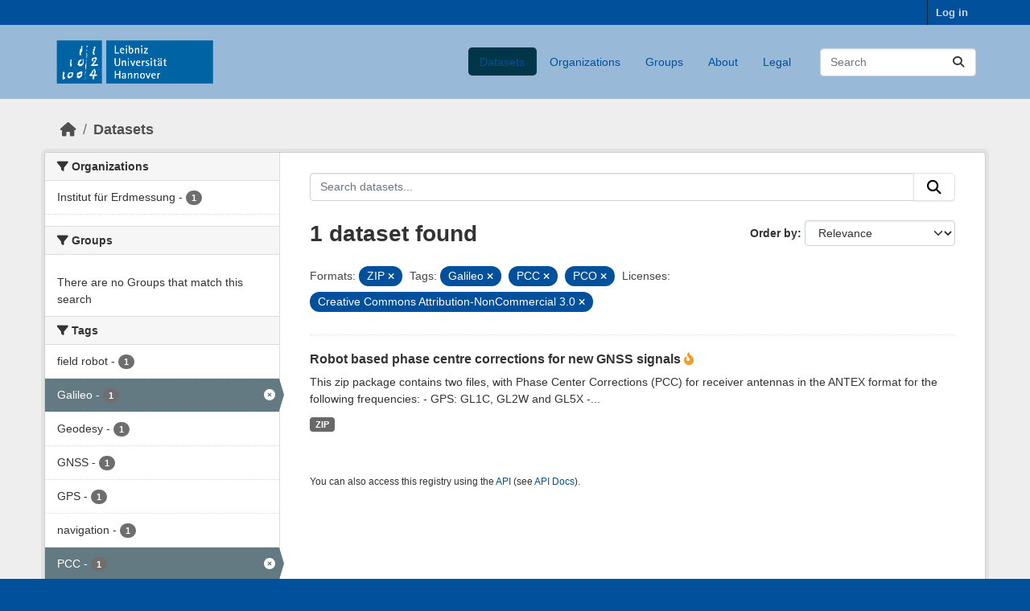

--- FILE ---
content_type: text/html; charset=utf-8
request_url: https://data.uni-hannover.de/dataset/?res_format=ZIP&tags=Galileo&tags=PCC&license_id=CC-BY-NC-3.0&tags=PCO
body_size: 30340
content:
<!DOCTYPE html>
<!--[if IE 9]> <html lang="en" class="ie9"> <![endif]-->
<!--[if gt IE 8]><!--> <html lang="en"  > <!--<![endif]-->
  <head>
    <meta charset="utf-8" />
      <meta name="csrf_field_name" content="_csrf_token" />
      <meta name="_csrf_token" content="IjdjOGNlYzQwOTUzNzE2ODFmZTk1OWZjYzVkYzhjNmY4NmQzOTA1MjQi.aXFGRQ.NmugzZTzEvMBJEVvPM-lx8AO--M" />

      <meta name="generator" content="ckan 2.11.4" />
      <meta name="viewport" content="width=device-width, initial-scale=1.0">
    <meta name="description" content="Forschungsdaten-Repositorium der Leibniz Universitaet Hannover" />
    <meta name="keywords" content="Forschungsdaten Repositorium Repository FDM RDA Research Data Hannover Universitaet Leibniz LUIS" />
    <title>Dataset - Forschungsdaten-Repositorium der LUH</title>

    
    
    <link rel="shortcut icon" href="https://www.luis.uni-hannover.de/fileadmin/site-templates/logos/luis-logo.ico" />
    
    
        <link rel="alternate" type="text/n3" href="https://data.uni-hannover.de/catalog.n3"/>
        <link rel="alternate" type="text/turtle" href="https://data.uni-hannover.de/catalog.ttl"/>
        <link rel="alternate" type="application/rdf+xml" href="https://data.uni-hannover.de/catalog.xml"/>
        <link rel="alternate" type="application/ld+json" href="https://data.uni-hannover.de/catalog.jsonld"/>
    

  
      
      
      
    
  


    
    <link href="/webassets/base/51d427fe_main.css" rel="stylesheet"/>
<link href="/webassets/ckanext-activity/8dd77216_activity.css" rel="stylesheet"/>
  <style>
        header p img {
  scale: inherit;
  display: inline-block;
  overflow: hidden;
  width: 90%;
}
      </style>
    
  <link rel="stylesheet" href="/luh_theme.css" />

    

  </head>

  
  <body data-site-root="https://data.uni-hannover.de/" data-locale-root="https://data.uni-hannover.de/" >

    
    <div class="visually-hidden-focusable"><a href="#content">Skip to main content</a></div>
  

  
    

 
<div class="account-masthead">
  <div class="container">
     
    <nav class="account not-authed" aria-label="Account">
      <ul class="list-unstyled">
        
        <li><a href="/user/login">Log in</a></li>
         
      </ul>
    </nav>
     
  </div>
</div>

<header class="masthead">
  <div class="container">
      
    <nav class="navbar navbar-expand-lg navbar-light">
      <hgroup class="header-image navbar-left">

      
<a class="logo" href="/"><img src="/base/images/ckan-logo.png" alt="Forschungsdaten-Repositorium der LUH" title="Forschungsdaten-Repositorium der LUH" /></a>


       </hgroup>
      <button class="navbar-toggler" type="button" data-bs-toggle="collapse" data-bs-target="#main-navigation-toggle"
        aria-controls="main-navigation-toggle" aria-expanded="false" aria-label="Toggle navigation">
        <span class="fa fa-bars text-white"></span>
      </button>

      <div class="main-navbar collapse navbar-collapse" id="main-navigation-toggle">
        <ul class="navbar-nav ms-auto mb-2 mb-lg-0">
          
            

    <li class="active"><a href="/dataset/">Datasets</a></li><li><a href="/organization/">Organizations</a></li><li><a href="/group/">Groups</a></li><li><a href="/about">About</a></li><li><a href="/legal">Legal</a></li>

          </ul>

      
      
          <form class="d-flex site-search" action="/dataset/" method="get">
              <label class="d-none" for="field-sitewide-search">Search Datasets...</label>
              <input id="field-sitewide-search" class="form-control me-2"  type="text" name="q" placeholder="Search" aria-label="Search datasets..."/>
              <button class="btn" type="submit" aria-label="Submit"><i class="fa fa-search"></i></button>
          </form>
      
      </div>
    </nav>
  </div>
</header>

  
    <div class="main">
      <div id="content" class="container">
        
          
            <div class="flash-messages">
              
                
              
            </div>
          

          
            <div class="toolbar" role="navigation" aria-label="Breadcrumb">
              
                
                  <ol class="breadcrumb">
                    
<li class="home"><a href="/" aria-label="Home"><i class="fa fa-home"></i><span> Home</span></a></li>
                    
  <li class="active"><a href="/dataset/">Datasets</a></li>

                  </ol>
                
              
            </div>
          

          <div class="row wrapper">
            
            
            

            
              <aside class="secondary col-md-3">
                
                
  <div class="filters">
    <div>
      
        

    
    
	
	    
		<section class="module module-narrow module-shallow">
		    
			<h2 class="module-heading">
			    <i class="fa fa-filter"></i>
			    Organizations
			</h2>
		    
		    
			
			    
				<nav aria-label="Organizations">
				    <ul class="list-unstyled nav nav-simple nav-facet">
					
					    
					    
					    
					    
					    <li class="nav-item ">
						<a href="/dataset/?res_format=ZIP&amp;tags=Galileo&amp;tags=PCC&amp;tags=PCO&amp;license_id=CC-BY-NC-3.0&amp;organization=institut-fuer-erdmessung" title="">
						    <span class="item-label">Institut für Erdmessung</span>
						    <span class="hidden separator"> - </span>
						    <span class="item-count badge">1</span>

							
						</a>
					    </li>
					
				    </ul>
				</nav>

				<p class="module-footer">
				    
					
				    
				</p>
			    
			
		    
		</section>
	    
	
    

      
        

    
    
	
	    
		<section class="module module-narrow module-shallow">
		    
			<h2 class="module-heading">
			    <i class="fa fa-filter"></i>
			    Groups
			</h2>
		    
		    
			
			    
				<p class="module-content empty">There are no Groups that match this search</p>
			    
			
		    
		</section>
	    
	
    

      
        

    
    
	
	    
		<section class="module module-narrow module-shallow">
		    
			<h2 class="module-heading">
			    <i class="fa fa-filter"></i>
			    Tags
			</h2>
		    
		    
			
			    
				<nav aria-label="Tags">
				    <ul class="list-unstyled nav nav-simple nav-facet">
					
					    
					    
					    
					    
					    <li class="nav-item ">
						<a href="/dataset/?res_format=ZIP&amp;tags=Galileo&amp;tags=PCC&amp;tags=PCO&amp;license_id=CC-BY-NC-3.0&amp;tags=field+robot" title="">
						    <span class="item-label">field robot</span>
						    <span class="hidden separator"> - </span>
						    <span class="item-count badge">1</span>

							
						</a>
					    </li>
					
					    
					    
					    
					    
					    <li class="nav-item  active">
						<a href="/dataset/?res_format=ZIP&amp;tags=PCC&amp;tags=PCO&amp;license_id=CC-BY-NC-3.0" title="">
						    <span class="item-label">Galileo</span>
						    <span class="hidden separator"> - </span>
						    <span class="item-count badge">1</span>

							<span class="facet-close"> <i class="fa fa-solid fa-circle-xmark"></i></span>
						</a>
					    </li>
					
					    
					    
					    
					    
					    <li class="nav-item ">
						<a href="/dataset/?res_format=ZIP&amp;tags=Galileo&amp;tags=PCC&amp;tags=PCO&amp;license_id=CC-BY-NC-3.0&amp;tags=Geodesy" title="">
						    <span class="item-label">Geodesy</span>
						    <span class="hidden separator"> - </span>
						    <span class="item-count badge">1</span>

							
						</a>
					    </li>
					
					    
					    
					    
					    
					    <li class="nav-item ">
						<a href="/dataset/?res_format=ZIP&amp;tags=Galileo&amp;tags=PCC&amp;tags=PCO&amp;license_id=CC-BY-NC-3.0&amp;tags=GNSS" title="">
						    <span class="item-label">GNSS</span>
						    <span class="hidden separator"> - </span>
						    <span class="item-count badge">1</span>

							
						</a>
					    </li>
					
					    
					    
					    
					    
					    <li class="nav-item ">
						<a href="/dataset/?res_format=ZIP&amp;tags=Galileo&amp;tags=PCC&amp;tags=PCO&amp;license_id=CC-BY-NC-3.0&amp;tags=GPS" title="">
						    <span class="item-label">GPS</span>
						    <span class="hidden separator"> - </span>
						    <span class="item-count badge">1</span>

							
						</a>
					    </li>
					
					    
					    
					    
					    
					    <li class="nav-item ">
						<a href="/dataset/?res_format=ZIP&amp;tags=Galileo&amp;tags=PCC&amp;tags=PCO&amp;license_id=CC-BY-NC-3.0&amp;tags=navigation" title="">
						    <span class="item-label">navigation</span>
						    <span class="hidden separator"> - </span>
						    <span class="item-count badge">1</span>

							
						</a>
					    </li>
					
					    
					    
					    
					    
					    <li class="nav-item  active">
						<a href="/dataset/?res_format=ZIP&amp;tags=Galileo&amp;tags=PCO&amp;license_id=CC-BY-NC-3.0" title="">
						    <span class="item-label">PCC</span>
						    <span class="hidden separator"> - </span>
						    <span class="item-count badge">1</span>

							<span class="facet-close"> <i class="fa fa-solid fa-circle-xmark"></i></span>
						</a>
					    </li>
					
					    
					    
					    
					    
					    <li class="nav-item  active">
						<a href="/dataset/?res_format=ZIP&amp;tags=Galileo&amp;tags=PCC&amp;license_id=CC-BY-NC-3.0" title="">
						    <span class="item-label">PCO</span>
						    <span class="hidden separator"> - </span>
						    <span class="item-count badge">1</span>

							<span class="facet-close"> <i class="fa fa-solid fa-circle-xmark"></i></span>
						</a>
					    </li>
					
					    
					    
					    
					    
					    <li class="nav-item ">
						<a href="/dataset/?res_format=ZIP&amp;tags=Galileo&amp;tags=PCC&amp;tags=PCO&amp;license_id=CC-BY-NC-3.0&amp;tags=PCV" title="">
						    <span class="item-label">PCV</span>
						    <span class="hidden separator"> - </span>
						    <span class="item-count badge">1</span>

							
						</a>
					    </li>
					
					    
					    
					    
					    
					    <li class="nav-item ">
						<a href="/dataset/?res_format=ZIP&amp;tags=Galileo&amp;tags=PCC&amp;tags=PCO&amp;license_id=CC-BY-NC-3.0&amp;tags=Phase+Centre+Corrections" title="">
						    <span class="item-label">Phase Centre Corrections</span>
						    <span class="hidden separator"> - </span>
						    <span class="item-count badge">1</span>

							
						</a>
					    </li>
					
				    </ul>
				</nav>

				<p class="module-footer">
				    
					
				    
				</p>
			    
			
		    
		</section>
	    
	
    

      
        

    
    
	
	    
		<section class="module module-narrow module-shallow">
		    
			<h2 class="module-heading">
			    <i class="fa fa-filter"></i>
			    Formats
			</h2>
		    
		    
			
			    
				<nav aria-label="Formats">
				    <ul class="list-unstyled nav nav-simple nav-facet">
					
					    
					    
					    
					    
					    <li class="nav-item  active">
						<a href="/dataset/?tags=Galileo&amp;tags=PCC&amp;tags=PCO&amp;license_id=CC-BY-NC-3.0" title="">
						    <span class="item-label">ZIP</span>
						    <span class="hidden separator"> - </span>
						    <span class="item-count badge">1</span>

							<span class="facet-close"> <i class="fa fa-solid fa-circle-xmark"></i></span>
						</a>
					    </li>
					
				    </ul>
				</nav>

				<p class="module-footer">
				    
					
				    
				</p>
			    
			
		    
		</section>
	    
	
    

      
        

    
    
	
	    
		<section class="module module-narrow module-shallow">
		    
			<h2 class="module-heading">
			    <i class="fa fa-filter"></i>
			    Licenses
			</h2>
		    
		    
			
			    
				<nav aria-label="Licenses">
				    <ul class="list-unstyled nav nav-simple nav-facet">
					
					    
					    
					    
					    
					    <li class="nav-item  active">
						<a href="/dataset/?res_format=ZIP&amp;tags=Galileo&amp;tags=PCC&amp;tags=PCO" title="Creative Commons Attribution-NonCommercial 3.0">
						    <span class="item-label">Creative Commons...</span>
						    <span class="hidden separator"> - </span>
						    <span class="item-count badge">1</span>

							<span class="facet-close"> <i class="fa fa-solid fa-circle-xmark"></i></span>
						</a>
					    </li>
					
				    </ul>
				</nav>

				<p class="module-footer">
				    
					
				    
				</p>
			    
			
		    
		</section>
	    
	
    

      
    </div>
    <a class="close no-text hide-filters"><i class="fa fa-times-circle"></i><span class="text">close</span></a>
  </div>

              </aside>
            

            
              <div class="primary col-md-9 col-xs-12" role="main">
                
                
  <section class="module">
    <div class="module-content">
      
        
      
      










<form id="dataset-search-form" class="search-form" method="get" data-module="select-switch">

  
    
    <div class="input-group search-input-group">
      <input aria-label="Search datasets..." id="field-giant-search" type="text" class="form-control input-lg" name="q" value="" autocomplete="off" placeholder="Search datasets...">
      
      <button class="btn btn-default btn-lg" type="submit" value="search" aria-label="Submit">
        <i class="fa fa-search"></i>
      </button>
      
    </div>
  
    


  
    <span>






<input type="hidden" name="res_format" value="ZIP" />





<input type="hidden" name="tags" value="Galileo" />





<input type="hidden" name="tags" value="PCC" />





<input type="hidden" name="tags" value="PCO" />





<input type="hidden" name="license_id" value="CC-BY-NC-3.0" />



</span>
  

  
    
      <div class="form-group control-order-by">
        <label for="field-order-by">Order by</label>
        <select id="field-order-by" name="sort" class="form-control form-select">
          
            
              <option value="score desc, metadata_modified desc" selected="selected">Relevance</option>
            
          
            
              <option value="title_string asc">Name Ascending</option>
            
          
            
              <option value="title_string desc">Name Descending</option>
            
          
            
              <option value="metadata_modified desc">Last Modified</option>
            
          
            
              <option value="views_recent desc">Popular</option>
            
          
        </select>
        
        <button class="btn btn-default js-hide" type="submit">Go</button>
        
      </div>
    
  

  
    <h1>
    
      

  
  
  
  

1 dataset found
    
    </h1>
  

  
    
      <p class="filter-list">
        
          
          <span class="facet">Formats:</span>
          
            <span class="filtered pill">ZIP
              <a href="/dataset/?tags=Galileo&amp;tags=PCC&amp;tags=PCO&amp;license_id=CC-BY-NC-3.0" class="remove" title="Remove"><i class="fa fa-times"></i></a>
            </span>
          
        
          
          <span class="facet">Tags:</span>
          
            <span class="filtered pill">Galileo
              <a href="/dataset/?res_format=ZIP&amp;tags=PCC&amp;tags=PCO&amp;license_id=CC-BY-NC-3.0" class="remove" title="Remove"><i class="fa fa-times"></i></a>
            </span>
          
            <span class="filtered pill">PCC
              <a href="/dataset/?res_format=ZIP&amp;tags=Galileo&amp;tags=PCO&amp;license_id=CC-BY-NC-3.0" class="remove" title="Remove"><i class="fa fa-times"></i></a>
            </span>
          
            <span class="filtered pill">PCO
              <a href="/dataset/?res_format=ZIP&amp;tags=Galileo&amp;tags=PCC&amp;license_id=CC-BY-NC-3.0" class="remove" title="Remove"><i class="fa fa-times"></i></a>
            </span>
          
        
          
          <span class="facet">Licenses:</span>
          
            <span class="filtered pill">Creative Commons Attribution-NonCommercial 3.0
              <a href="/dataset/?res_format=ZIP&amp;tags=Galileo&amp;tags=PCC&amp;tags=PCO" class="remove" title="Remove"><i class="fa fa-times"></i></a>
            </span>
          
        
      </p>
      <a class="show-filters btn btn-default">Filter Results</a>
    
  

</form>





      
        

  
    <ul class="dataset-list list-unstyled">
    	
	      
	        




  <li class="dataset-item">
    
      <div class="dataset-content">
        
          <h2 class="dataset-heading">
            
              
            
            
    <a href="/dataset/ife10_2132" title="Robot based phase centre corrections for new GNSS signals">
      Robot based phase centre corrections for new GNSS signals
    </a>
            
            

              
            


<i class="fa-solid fa-fire-flame-curved" style="color:#f29c2b;" title="Popular: 11 recent views"></i>


          </h2>
        
        
          
            <div>This zip package contains two files, with Phase Center Corrections (PCC) for receiver antennas in the ANTEX format for the following frequencies: - GPS: GL1C, GL2W and GL5X -...</div>
          
        
      </div>
      
        
          
            <ul class="dataset-resources list-unstyled">
              
                
                <li>
                  <a href="/dataset/ife10_2132" class="badge badge-default" data-format="zip">ZIP</a>
                </li>
                
              
            </ul>
          
        
      
    
  </li>

	      
	    
    </ul>
  

      
    </div>

    
      
    
  </section>

  
    <section class="module">
      <div class="module-content">
        
          <small>
            
            
            You can also access this registry using the <a href="/api/3">API</a> (see <a href="https://docs.ckan.org/en/2.11/api/">API Docs</a>).
          </small>
        
      </div>
    </section>
  

              </div>
            
          </div>
        
      </div>
    </div>
  
    <footer class="site-footer">
  <div class="container">
    
    <div class="row">
      <div class="col-md-8 footer-links">
        
          <ul class="list-unstyled">
            
              <li><a href="/legal">Conditions and Terms of usage</a></li>
            
          </ul>
          <ul class="list-unstyled">
            
              
              <li><a href="http://docs.ckan.org/en/2.11/api/">CKAN API</a></li>
              <li><a href="http://www.ckan.org/">CKAN Association</a></li>
              <li><a href="http://www.opendefinition.org/okd/"><img src="/base/images/od_80x15_blue.png" alt="Open Data"></a></li>
            
          </ul>
        
      </div>
      <div class="col-md-4 attribution">
        
          <p><strong>Powered by</strong> <a class="hide-text ckan-footer-logo" href="http://ckan.org">CKAN</a></p>
        
        
          
<form class="lang-select" action="/util/redirect" data-module="select-switch" method="POST">
  
<input type="hidden" name="_csrf_token" value="IjdjOGNlYzQwOTUzNzE2ODFmZTk1OWZjYzVkYzhjNmY4NmQzOTA1MjQi.aXFGRQ.NmugzZTzEvMBJEVvPM-lx8AO--M"/> 
  <div class="form-group">
    <label for="field-lang-select">Language</label>
    <select id="field-lang-select" name="url" data-module="autocomplete" data-module-dropdown-class="lang-dropdown" data-module-container-class="lang-container">
      
        <option value="/en/dataset/?res_format=ZIP&amp;tags=Galileo&amp;tags=PCC&amp;license_id=CC-BY-NC-3.0&amp;tags=PCO" selected="selected">
          English
        </option>
      
        <option value="/sr/dataset/?res_format=ZIP&amp;tags=Galileo&amp;tags=PCC&amp;license_id=CC-BY-NC-3.0&amp;tags=PCO" >
          српски
        </option>
      
        <option value="/bs/dataset/?res_format=ZIP&amp;tags=Galileo&amp;tags=PCC&amp;license_id=CC-BY-NC-3.0&amp;tags=PCO" >
          bosanski
        </option>
      
        <option value="/de/dataset/?res_format=ZIP&amp;tags=Galileo&amp;tags=PCC&amp;license_id=CC-BY-NC-3.0&amp;tags=PCO" >
          Deutsch
        </option>
      
        <option value="/hu/dataset/?res_format=ZIP&amp;tags=Galileo&amp;tags=PCC&amp;license_id=CC-BY-NC-3.0&amp;tags=PCO" >
          magyar
        </option>
      
        <option value="/lt/dataset/?res_format=ZIP&amp;tags=Galileo&amp;tags=PCC&amp;license_id=CC-BY-NC-3.0&amp;tags=PCO" >
          lietuvių
        </option>
      
        <option value="/en_AU/dataset/?res_format=ZIP&amp;tags=Galileo&amp;tags=PCC&amp;license_id=CC-BY-NC-3.0&amp;tags=PCO" >
          English (Australia)
        </option>
      
        <option value="/ro/dataset/?res_format=ZIP&amp;tags=Galileo&amp;tags=PCC&amp;license_id=CC-BY-NC-3.0&amp;tags=PCO" >
          română
        </option>
      
        <option value="/sq/dataset/?res_format=ZIP&amp;tags=Galileo&amp;tags=PCC&amp;license_id=CC-BY-NC-3.0&amp;tags=PCO" >
          shqip
        </option>
      
        <option value="/mn_MN/dataset/?res_format=ZIP&amp;tags=Galileo&amp;tags=PCC&amp;license_id=CC-BY-NC-3.0&amp;tags=PCO" >
          монгол (Монгол)
        </option>
      
        <option value="/he/dataset/?res_format=ZIP&amp;tags=Galileo&amp;tags=PCC&amp;license_id=CC-BY-NC-3.0&amp;tags=PCO" >
          עברית
        </option>
      
        <option value="/ne/dataset/?res_format=ZIP&amp;tags=Galileo&amp;tags=PCC&amp;license_id=CC-BY-NC-3.0&amp;tags=PCO" >
          नेपाली
        </option>
      
        <option value="/ko_KR/dataset/?res_format=ZIP&amp;tags=Galileo&amp;tags=PCC&amp;license_id=CC-BY-NC-3.0&amp;tags=PCO" >
          한국어 (대한민국)
        </option>
      
        <option value="/nl/dataset/?res_format=ZIP&amp;tags=Galileo&amp;tags=PCC&amp;license_id=CC-BY-NC-3.0&amp;tags=PCO" >
          Nederlands
        </option>
      
        <option value="/nb_NO/dataset/?res_format=ZIP&amp;tags=Galileo&amp;tags=PCC&amp;license_id=CC-BY-NC-3.0&amp;tags=PCO" >
          norsk bokmål (Norge)
        </option>
      
        <option value="/gl/dataset/?res_format=ZIP&amp;tags=Galileo&amp;tags=PCC&amp;license_id=CC-BY-NC-3.0&amp;tags=PCO" >
          galego
        </option>
      
        <option value="/es_AR/dataset/?res_format=ZIP&amp;tags=Galileo&amp;tags=PCC&amp;license_id=CC-BY-NC-3.0&amp;tags=PCO" >
          español (Argentina)
        </option>
      
        <option value="/no/dataset/?res_format=ZIP&amp;tags=Galileo&amp;tags=PCC&amp;license_id=CC-BY-NC-3.0&amp;tags=PCO" >
          norsk
        </option>
      
        <option value="/km/dataset/?res_format=ZIP&amp;tags=Galileo&amp;tags=PCC&amp;license_id=CC-BY-NC-3.0&amp;tags=PCO" >
          ខ្មែរ
        </option>
      
        <option value="/bg/dataset/?res_format=ZIP&amp;tags=Galileo&amp;tags=PCC&amp;license_id=CC-BY-NC-3.0&amp;tags=PCO" >
          български
        </option>
      
        <option value="/it/dataset/?res_format=ZIP&amp;tags=Galileo&amp;tags=PCC&amp;license_id=CC-BY-NC-3.0&amp;tags=PCO" >
          italiano
        </option>
      
        <option value="/sk/dataset/?res_format=ZIP&amp;tags=Galileo&amp;tags=PCC&amp;license_id=CC-BY-NC-3.0&amp;tags=PCO" >
          slovenčina
        </option>
      
        <option value="/ja/dataset/?res_format=ZIP&amp;tags=Galileo&amp;tags=PCC&amp;license_id=CC-BY-NC-3.0&amp;tags=PCO" >
          日本語
        </option>
      
        <option value="/sr_Latn/dataset/?res_format=ZIP&amp;tags=Galileo&amp;tags=PCC&amp;license_id=CC-BY-NC-3.0&amp;tags=PCO" >
          srpski (latinica)
        </option>
      
        <option value="/lv/dataset/?res_format=ZIP&amp;tags=Galileo&amp;tags=PCC&amp;license_id=CC-BY-NC-3.0&amp;tags=PCO" >
          latviešu
        </option>
      
        <option value="/am/dataset/?res_format=ZIP&amp;tags=Galileo&amp;tags=PCC&amp;license_id=CC-BY-NC-3.0&amp;tags=PCO" >
          አማርኛ
        </option>
      
        <option value="/fi/dataset/?res_format=ZIP&amp;tags=Galileo&amp;tags=PCC&amp;license_id=CC-BY-NC-3.0&amp;tags=PCO" >
          suomi
        </option>
      
        <option value="/th/dataset/?res_format=ZIP&amp;tags=Galileo&amp;tags=PCC&amp;license_id=CC-BY-NC-3.0&amp;tags=PCO" >
          ไทย
        </option>
      
        <option value="/tr/dataset/?res_format=ZIP&amp;tags=Galileo&amp;tags=PCC&amp;license_id=CC-BY-NC-3.0&amp;tags=PCO" >
          Türkçe
        </option>
      
        <option value="/zh_Hant_TW/dataset/?res_format=ZIP&amp;tags=Galileo&amp;tags=PCC&amp;license_id=CC-BY-NC-3.0&amp;tags=PCO" >
          中文 (繁體, 台灣)
        </option>
      
        <option value="/gl_ES/dataset/?res_format=ZIP&amp;tags=Galileo&amp;tags=PCC&amp;license_id=CC-BY-NC-3.0&amp;tags=PCO" >
          galego (España)
        </option>
      
        <option value="/ca/dataset/?res_format=ZIP&amp;tags=Galileo&amp;tags=PCC&amp;license_id=CC-BY-NC-3.0&amp;tags=PCO" >
          català
        </option>
      
        <option value="/sv/dataset/?res_format=ZIP&amp;tags=Galileo&amp;tags=PCC&amp;license_id=CC-BY-NC-3.0&amp;tags=PCO" >
          svenska
        </option>
      
        <option value="/sl/dataset/?res_format=ZIP&amp;tags=Galileo&amp;tags=PCC&amp;license_id=CC-BY-NC-3.0&amp;tags=PCO" >
          slovenščina
        </option>
      
        <option value="/ru/dataset/?res_format=ZIP&amp;tags=Galileo&amp;tags=PCC&amp;license_id=CC-BY-NC-3.0&amp;tags=PCO" >
          русский
        </option>
      
        <option value="/my_MM/dataset/?res_format=ZIP&amp;tags=Galileo&amp;tags=PCC&amp;license_id=CC-BY-NC-3.0&amp;tags=PCO" >
          မြန်မာ (မြန်မာ)
        </option>
      
        <option value="/uk/dataset/?res_format=ZIP&amp;tags=Galileo&amp;tags=PCC&amp;license_id=CC-BY-NC-3.0&amp;tags=PCO" >
          українська
        </option>
      
        <option value="/pl/dataset/?res_format=ZIP&amp;tags=Galileo&amp;tags=PCC&amp;license_id=CC-BY-NC-3.0&amp;tags=PCO" >
          polski
        </option>
      
        <option value="/da_DK/dataset/?res_format=ZIP&amp;tags=Galileo&amp;tags=PCC&amp;license_id=CC-BY-NC-3.0&amp;tags=PCO" >
          dansk (Danmark)
        </option>
      
        <option value="/fr/dataset/?res_format=ZIP&amp;tags=Galileo&amp;tags=PCC&amp;license_id=CC-BY-NC-3.0&amp;tags=PCO" >
          français
        </option>
      
        <option value="/pt_BR/dataset/?res_format=ZIP&amp;tags=Galileo&amp;tags=PCC&amp;license_id=CC-BY-NC-3.0&amp;tags=PCO" >
          português (Brasil)
        </option>
      
        <option value="/el/dataset/?res_format=ZIP&amp;tags=Galileo&amp;tags=PCC&amp;license_id=CC-BY-NC-3.0&amp;tags=PCO" >
          Ελληνικά
        </option>
      
        <option value="/hr/dataset/?res_format=ZIP&amp;tags=Galileo&amp;tags=PCC&amp;license_id=CC-BY-NC-3.0&amp;tags=PCO" >
          hrvatski
        </option>
      
        <option value="/eu/dataset/?res_format=ZIP&amp;tags=Galileo&amp;tags=PCC&amp;license_id=CC-BY-NC-3.0&amp;tags=PCO" >
          euskara
        </option>
      
        <option value="/vi/dataset/?res_format=ZIP&amp;tags=Galileo&amp;tags=PCC&amp;license_id=CC-BY-NC-3.0&amp;tags=PCO" >
          Tiếng Việt
        </option>
      
        <option value="/pt_PT/dataset/?res_format=ZIP&amp;tags=Galileo&amp;tags=PCC&amp;license_id=CC-BY-NC-3.0&amp;tags=PCO" >
          português (Portugal)
        </option>
      
        <option value="/ar/dataset/?res_format=ZIP&amp;tags=Galileo&amp;tags=PCC&amp;license_id=CC-BY-NC-3.0&amp;tags=PCO" >
          العربية
        </option>
      
        <option value="/mk/dataset/?res_format=ZIP&amp;tags=Galileo&amp;tags=PCC&amp;license_id=CC-BY-NC-3.0&amp;tags=PCO" >
          македонски
        </option>
      
        <option value="/es/dataset/?res_format=ZIP&amp;tags=Galileo&amp;tags=PCC&amp;license_id=CC-BY-NC-3.0&amp;tags=PCO" >
          español
        </option>
      
        <option value="/uk_UA/dataset/?res_format=ZIP&amp;tags=Galileo&amp;tags=PCC&amp;license_id=CC-BY-NC-3.0&amp;tags=PCO" >
          українська (Україна)
        </option>
      
        <option value="/is/dataset/?res_format=ZIP&amp;tags=Galileo&amp;tags=PCC&amp;license_id=CC-BY-NC-3.0&amp;tags=PCO" >
          íslenska
        </option>
      
        <option value="/fa_IR/dataset/?res_format=ZIP&amp;tags=Galileo&amp;tags=PCC&amp;license_id=CC-BY-NC-3.0&amp;tags=PCO" >
          فارسی (ایران)
        </option>
      
        <option value="/id/dataset/?res_format=ZIP&amp;tags=Galileo&amp;tags=PCC&amp;license_id=CC-BY-NC-3.0&amp;tags=PCO" >
          Indonesia
        </option>
      
        <option value="/cs_CZ/dataset/?res_format=ZIP&amp;tags=Galileo&amp;tags=PCC&amp;license_id=CC-BY-NC-3.0&amp;tags=PCO" >
          čeština (Česko)
        </option>
      
        <option value="/tl/dataset/?res_format=ZIP&amp;tags=Galileo&amp;tags=PCC&amp;license_id=CC-BY-NC-3.0&amp;tags=PCO" >
          Filipino (Pilipinas)
        </option>
      
        <option value="/zh_Hans_CN/dataset/?res_format=ZIP&amp;tags=Galileo&amp;tags=PCC&amp;license_id=CC-BY-NC-3.0&amp;tags=PCO" >
          中文 (简体, 中国)
        </option>
      
        <option value="/en_GB/dataset/?res_format=ZIP&amp;tags=Galileo&amp;tags=PCC&amp;license_id=CC-BY-NC-3.0&amp;tags=PCO" >
          English (United Kingdom)
        </option>
      
    </select>
  </div>
  <button class="btn btn-default d-none " type="submit">Go</button>
</form>


        
      </div>
    </div>
    
  </div>
</footer>
  
  
  
  
  
  
    

  

  

    
    <link href="/webassets/vendor/f3b8236b_select2.css" rel="stylesheet"/>
<link href="/webassets/vendor/53df638c_fontawesome.css" rel="stylesheet"/>
    <script src="/webassets/vendor/240e5086_jquery.js" type="text/javascript"></script>
<script src="/webassets/vendor/773d6354_vendor.js" type="text/javascript"></script>
<script src="/webassets/vendor/6d1ad7e6_bootstrap.js" type="text/javascript"></script>
<script src="/webassets/vendor/529a0eb7_htmx.js" type="text/javascript"></script>
<script src="/webassets/base/a65ea3a0_main.js" type="text/javascript"></script>
<script src="/webassets/base/b1def42f_ckan.js" type="text/javascript"></script>
<script src="/webassets/activity/0fdb5ee0_activity.js" type="text/javascript"></script>
<script src="/webassets/tracking/8b59a308_tracking.js" type="text/javascript"></script>
  </body>
</html>

--- FILE ---
content_type: text/css; charset=utf-8
request_url: https://data.uni-hannover.de/luh_theme.css
body_size: 9200
content:
/* =====================================================
   Generalles, Fixes
   changes by sunni hu, reik
   ===================================================== */

/* Textarea in Contact-Form: max-scale-size: 550px; */

img,
svg {
  vertical-align: middle;
  max-width: 100%;
}

.media-image img {
    max-width: 100%;
    max-height: 100%;
}

* .select2-choices {
    border: none;
}

#field-content {
    max-width: 100%;
    min-width: 100%;
}

/* Assistent */
.stages li.active .highlight {
	color: #ffffff;
	background: rgb(0,80,155);
}

.stages li.complete .highlight {
  color: #ffffff;
  background: rgb(153,185,216);
}

.stages li.active::before {
	color: rgb(153,185,216);
	background: #ffffff;
}
.stages li.complete::after {
	border-color: rgba(197, 226, 196, 0);
	border-top-color: rgb(153,185,216);
	border-bottom-color: rgb(153,185,216);
}

.stages li.active::after {
	border-color: rgba(140, 198, 138, 0);
	border-top-color: rgb(0,80,155);
	border-bottom-color: rgb(0,80,155);
}

.pill {
    background-color: rgb(0,80,155);
}

a, a:hover, a:focus {
	     color: rgb(0, 80, 155);
	    }
.header-image.pull-left {
    padding-top: 5px;
    padding-bottom: 5px;
}

.homepage .module-search {
	padding: 5px;
	margin: 0 0 0 0;
	color: #ffffff;
	background: #ffffff;
}

.account-masthead {
    background: rgb(0, 80, 155);
}

.main {
    padding: 20px 0;
    background: #eee;
}

/* background for hero class
   mittler bereich auf der Seite, der Inhalte enthält */
.main.hero {
    background: none;
    background-color: rgb(0,80,155);
}

/* Farbe für Alert-Box */
.alert-success {
    background-color: rgb(153,185,216);
    border-color: rgb(0, 80, 155);
    color: rgb(255,255,255);
}

.masthead .main-navbar ul li a {
    padding: 0.6rem 0.9rem;
    text-decoration: none;
    color: rgb(0, 80, 155);
}

/* Hamburger Menü: Color-Fix */
.masthead .btn-navbar, .masthead .btn-navbar:hover, .masthead .btn-navbar:focus, .masthead .btn-navbar:active, .masthead .btn-navbar.active, .masthead .btn-navbar.disabled, .masthead .btn-navbar[disabled] {
    background-color: rgb(0,80,155);
    background-image: none;
    border: none;
    -webkit-box-shadow: none;
    -moz-box-shadow: none;
    box-shadow: none;
    text-shadow: none;
    margin-top: 15px;
}

.btn-primary {
    color: #ffffff;
    text-shadow: 0 -1px 0 rgba(0, 0, 0, 0.25);
    background-color: #00509b;
    background-image: -moz-linear-gradient(top, #00509b, #085871);
    background-image: -webkit-gradient(linear, 0 0, 0 100%, from(#00509b), to(#085871));
    background-image: -webkit-linear-gradient(top, #00509b, #085871);
    background-image: -o-linear-gradient(top, #00509b, #085871);
    background-image: linear-gradient(to bottom, #00509b, #085871);
    background-repeat: repeat-x;
    filter: progid:DXImageTransform.Microsoft.gradient(startColorstr='#00509b', endColorstr='#ff085871', GradientType=0);
    border-color: #00509b #00509b #00509b;
    border-color: rgba(0, 0, 0, 0.1) rgba(0, 0, 0, 0.1) rgba(0, 0, 0, 0.25);
    *background-color: #085871;
    filter: progid:DXImageTransform.Microsoft.gradient(enabled = false);
}

/* =====================================================
   The "account masthead" bar across the top of the site
   ===================================================== */

.account-masthead {
    background-color: rgb(0, 80, 155);
}
/* The "bubble" containing the number of new notifications. */
.account-masthead .account .notifications a span {
    background-color: black;
}
/* The text and icons in the user account info. */
.account-masthead .account ul li a {
    color: rgba(255, 255, 255, 0.8);
}
/* The user account info text and icons, when the user's pointer is hovering
   over them. */
.account-masthead .account ul li a:hover {
    color: rgba(255, 255, 255, 0.9);
    background-color: black;
}


/* ========================================================================
   The main masthead bar that contains the site logo, nav links, and search
   ======================================================================== */

.masthead {
    background: rgb(153,185,216);
}
/* The "navigation pills" in the masthead (the links to Datasets,
   Organizations, etc) when the user's pointer hovers over them. */
.masthead .navigation .nav-pills li a:hover {
    background-color: rgb(0, 80, 155);
    color: rgb(153,185,216);
}
/* The "active" navigation pill (for example, when you're on the /dataset page
   the "Datasets" link is active). */
.masthead .navigation .nav-pills li.active a {
    color: rgb(255,255,255);
    background-color: rgb(0, 80, 155);
}
/* The "box shadow" effect that appears around the search box when it
   has the keyboard cursor's focus. */
.masthead input[type="text"]:focus {
    -webkit-box-shadow: inset 0px 0px 2px 0px rgba(0, 0, 0, 0.7);
    box-shadow: inset 0px 0px 2px 0px rgba(0, 0, 0, 0.7);
}

.masthead .nav > li > a, .masthead .nav > li > a:focus, .masthead .nav > li > a:hover, .masthead .nav > .active > a, .masthead .nav > .active > a:hover, .masthead .nav > .active > a:focus {
																			     color: rgb(0,80,155);
}

.masthead .logo img {
    width: 200px;
    height: auto;
}

/* ===========================================
   The content in the middle of the front page
   =========================================== */

/* Remove the "box shadow" effect around various boxes on the page. */
.box {
    box-shadow: 1px solid #ccccc;
}
/* Remove the borders around the "Welcome to CKAN" and "Search Your Data"
   boxes. */
.hero .box {
    border: 1px solid #ccccc;
}
/* Change the colors of the "Search Your Data" box. */
.homepage .module-search .module-content {
    color: rgb(68, 68, 68);
    background-color: rgb(153,185,216);
}
/* Change the background color of the "Popular Tags" box. */
.homepage .module-search .tags {
    background-color: rgb(0, 80, 155);
}

.module-content {
    padding: 25px;
}

.main.module-feeds {
    background: rgb(153, 185, 216);
}

homepage .module-feeds {
    padding: 0px;
}

.homepage .module-search {
    padding: 2px;
}
/* Add a border line between the top and bottom halves of the front page. */
.homepage {
    background: rgb(153,185,216);
}

.homepage .module-stats .card {
    padding: 1.5rem 1.75rem;
}

.homepage .module-stats .card ul {
    list-style: none;
    display: flex;
    justify-content: space-around;
    padding: 0;
}

.box.fdmfeed {
    padding: 1.5rem 1.75rem;
    margin-top: 10px;
}


[role="main"] {
    min-height: 200px;
}


/* ====================================
   The footer at the bottom of the site
   ==================================== */

.site-footer, body {
    // background-color: rgb(0,80,155);
    background: rgb(0,80,155);

}
/* The text in the footer. */
.site-footer,
.site-footer label,
.site-footer small {
    color: rgba(255, 255, 255, 0.6);
}
/* The link texts in the footer. */
.site-footer a {
    color: rgba(255, 255, 255, 0.6);
}

/* ==================================
   Social Media Buttons
   ================================== */

.shariff {
  padding-top: 10px;
  padding-left: 15px;
  padding-right: 15px;
}

.fa-medium::before {
    content: '\f0c1';

}

.form-horizontal .info-block a {
    color: #9C1A1C;
}

.form-horizontal .info-block {
    font-size: 9pt;
    color: #9C1A1C;
}

.highlight-box  h3 {
    padding-bottom: 0em;
}

.highlight-box p {
    padding-bottom: 0.5em;
    padding-left: 1em;
    padding-right: 1em;
}

/*[role="main"] {*/
	/*min-height: 150px;*/
/*}*/

/* Legal Checkboxes in Dataset assistent form */
.legal-check {
    border: solid 1px #aaa;
    align: left;
}

input[type="radio"], .checkbox input[type="checkbox"] {
    top: 4px;
}

.legal-controls, .license-controls {
    margin-left: 90px;
    margin-bottom: 15px;
}

.luh-legal {
    background-color: #f6f6f6;
    border-bottom: none;
    border-radius: 10px;
    padding: 1em 1em 1em 1em;
    margin-bottom: 10px;
}

.error-block {
    width: 100%;
}


legend {
    margin-top: 10px;
    margin-bottom: 25px;
    border: none;
    color: darkred;
}

/* Fix the header word-break bug */
.context-info h1.heading {
        word-break: normal;
}

.media-heading {
	word-break: normal;
}

.panel {
    border-radius: 5px;
    padding: 1em 1em 1em 1em;
    margin-bottom: 10px;
    background-color: #f5f5f5;
    border: 1px solid #e3e3e3;
}

.flash-link {
    text-decoration: underline;
    font-style: oblique;
}

/* CSS definitions for printing */

@media print {
    @page {
        size: A4 landscape;
        margin-left: 2cm;
        margin-right: 2cm;
    }

    .aside {
        visibility: hidden;
    }
}

/* CSS Fix in Dataset List */
.dataset-list {
    list-style: none;
    padding: 0;
}

.label {
	display: inline;
	padding: .3em .3em .3em;
	font-size: 75%;
	font-weight: bold;
	line-height: 1;
	color: #ffffff;
	text-align: center;
	white-space: nowrap;
	vertical-align: baseline;
	border-radius: .35em;
}

.dataset-resources {
	margin-top: 10px;
	padding: 0;
}

/* scheming fix */
#s2id_field-tag_string {
  border: none;
  padding: 0;
}

#s2id_field-format {
    border: none;
    padding: 0;
}
